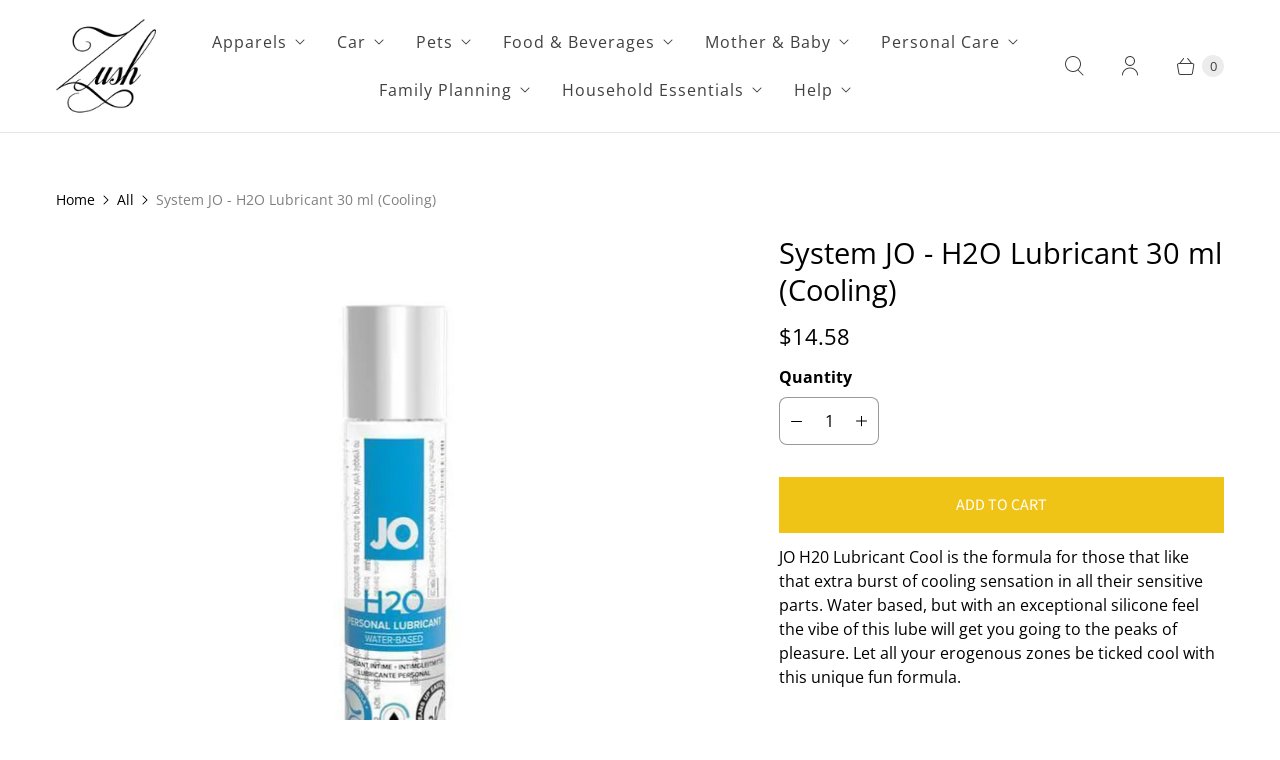

--- FILE ---
content_type: application/javascript; charset=utf-8
request_url: https://searchanise-ef84.kxcdn.com/preload_data.6I4J2f6Y5X.js
body_size: 3984
content:
window.Searchanise.preloadedSuggestions=['rene rofe','system jo','pink lipstick','cock sox','magic eyes','swiss navy','gun oil','anna mu','open cup','sex doll','cock ring','plus size','g project','rene rofe crotchless','clit vibrator','toy cleaner','open crotch','crotchless panty','thigh high','sexy lingerie','silicone lubricant','open bra','day dream','crotchless pantie','intimate earth','open up bra','swiss navy paraben free','magic eye','queen size','dry stick','swiss navy water based','boy butter','v string','vegan lub','anal lube','swiss navy 4 oz','good clean love','sliquid sassy','water lubricant','rene rofe skirt','warming lube','rene rofe stockings','sliquid swirl','slippery stuff','richell direct drinking bottle','sliquid silk','id lube','pink lubricant','sugar sak','stockings rene rofe','eros aqua','mens max','bye bra','rene rofe chemise','silicone lube','crotchless thong','bra set','micro bikini','system jo gelato','lingerie set','see through','nipple cover','swiss navy water','aloe cadabra','swiss navy paraben','male power','system jo oral delight','2 way vagina','open bra set','mon cheri','toys heart','g pro','sliquid silver','richell bottle','how to play spank me','fleshlight girls','wicked jelle','sliquid sea','open cup bra','school uniform','g string','rene rofe thigh high','water based','durex chocolate','crotchless lingerie','2 pieces bra set','lace stockings','lace set','sex game','men anal','nipple pasties','o wand','thigh high stockings','wild one','sliquid organics','plus lingerie','rene rofe panty','ride japan','naya nina','erox red','lubricant pump','open cup sexy bra','garden costume','intimate earth massage oil','water based lube','liberator wedge','system jo naturalove','scent lubricant','role play','open back','pink lu','delay spray','sliquid h2o','liberator throw','organic lub','sex toy','sex cards','pure instinct','half cup','doc johnson','ultra power','eye of love','hot octopuss','nipple gel','rofe crave me','card game','stockings thigh high','plunge in teddy costume','rene rofe string','silicon lubricant','hot oil','arousal gel','massage oil','g spot','condoms durex','realistic dildo','close fit','penis sleeve','rene rofe fis','cokk rong','male harness','how to use pjur woman lubricant','system jo thick','just your tip','nurse costume','x lube','maid costume','escante teddy','excellent lotion','cobeco pharma','tenga lubricant','lelo hex condom','rene roce','ns novelties','flight light risk sheer','system jo strawberry kisses','bunny girl','sex toys','real body','heart me up','nomi tang','rene rofe school','black bodystocking','toy bag','sliquid organics sensation','jo hybrid','air pressure','sliquid organic','system jo massage','sex pillow','system jo chocolate','japan lube','fleshlight quickshot','sex dice game','warm massage oil','magic eyes lotion','wet organic lubricant','crave me rene rofe','rofe bodystocking','eros prolong 101','liquid silk','gym set','eye mask','body wand','anal plug','shunga exotic fruits','garter red','aqua aloe vera','puni ana','fifty shades','lubricant silicone','fleshlight girl','liberator pulse','fleshlight fleshwash','rene rofe skirt mini skirt m size','cum lube','prolong sex','snap crotch','good clean','toy storage','ride bodyworx','men underwear','liberator ramp','over size','invisible condom','silicon lube','sex position','rene rofe thigh high stocking','system jo silicone free water and coconut based hybrid lubricant','japan lubricant','anal lu','butt plug','wild one real body','lotion natural','open panties','sliquid organic lube','fleshlight renewing powder','open panty','g world intimates','sliquid h2','rene rofe thong','sheer lace thigh high stocking','mouth of truth','enjoy toys','part ways','fun factory','toy cleaners','ona pit','fifty shades of grey','massage candle','women underwear','liberator esse chaise','ride japan virgin loop bakuhida world hard onahole clear','rene rofe panties','onahole meiki','npg chippai chang breast masturbator','fantasy lingerie','rene rofe rough romance','sailor girl','sailor girl uniform','tenga cup','japan magic eyes','rene crotchless panty','rene surrender','nuru gel','plush toy','female arousal gel','wicked lubricant','fuji world','soft toy cleaner','kama sutra','castor oil','system jo h2o anal thick','wet elite','open cup pearl lace bra','nut butter','eye candy','white bikini','washing machine','masturbation cream','adult diaper','mini dress','backless dress','pjur bodyglide','toysheart toy','liberator jaz','coffee beans','large condom','jo mint','male enhancer','baci honor roll schoolgirl','cock rings','low rise','ouverte panty','id millenium silicone lube','g project ju c','system jo h2o green apple','sexy bikini','kegel balls','arousal oil','underwear lady','silicone lub','swiss navy 4 in 1','pjur my glide stimulating','yes ob','cupless bra','silky lube','magic eyes japan','dreamgirl lingerie','penthouse heart rob mini dress with thong','orgie เซ็กซี่ ไวบ์ ลิควิด ไวเบรเตอร์ เจล tingling hot effect 15ml','baci schoolgirl','tenga lotion','onatsuyu lotion','magic eyes japan meiki lotion lube 600ml','liberator fascinator throw blanket','rene rofe fishnet','rene rofe bra panty set','swim suit','men erotica','nipple pump','king cock','half cup bra','garter white','fleshlight teagan','finger condom','fantasy crotchless panty','toy lubricant','meiki lotion','sliquid lemonade','ppp taimanin','men wear','bye bra fabric','orgie hot','bed sheet','hole warmer','liberator fascinator','wicked sensual care','fantastic baby','sasha grey','latex lingerie','lotion 300ml','male edge','durex strawberry','ana lubricant','pjur analyse me','high profile','gel breast pad','dressing ais','unwrap me','lubricant glycerol','semen onahole','breath spray','ride bodyworx rock','with love','pipedream pump','crave me rene','dressing aid','lube magic','edible lubricant','glow in the dark','esse liberator','rene rofe crotchless frills panty','fleshlight fleshlube','liberator bond','baci leopard','eros latex','julia ann','nomi tang liquid','durex gel','vibrating ring','magic eyes japan meiki lotion lube 600ml thick','kheper oral','performax intense','sx doll','california exotics','zero t','nexus g-play large','anal plugs','flip ramp','dame products','on aro','bondage couture','penis pump','tenga flip orb','rene rofe choker','double spice','us tenga','anal kit','with love set','green apple lube','reckless lace mini dress costume queen','bdsm set','pipedream bachelorette party favors','system jo classic hybrid','uniform costume','kmp lube','sliquid silver naturals','you & me','bra extender','hot intimate','popsi lingerie','passion goddess','dildo suction cup','delayer cream','boy short','delay gel','massage kit','strawberry kisses','anal desensitizing','rene rofe romance','sliquid strawberry','pjur woman aqua','seven til midnight','escante silky','durex invisible','je joue','swiss navy anal','ft london','crotchless garter 1','rinko akiyama','ride rise','california exotics scandal','garden be my idol','wicked fla','system jo 30ml','choker crotchless bodystocking','s liquid','bike short set','natural high','adam eve','bijoux indiscrets silky sensual handcuffs','u for','japan lubri','fat boy','anna mu blue','night chain bra set','school girl','contact us','u hook panty','o back','good clean love almost naked personal lubricant','obsessive stockings','half cup lace bra','adam and eve','fantasy x-tensions mega extension','intimate earth natural','g project g project × pepee bottle lotion','stockings high high','fetherlite ultima','sliquid sil','obsessive slevika teddy costume','white lube','liberator heart','2 to tango','oh my lace','own it','curvy size','big ass','rene rofe m/l','rene roge','mini lotus','tenga twist','bye bye bra','see through bra and pantie set','juicy poison','anal beads','gun oil water','hello kitty','paraben free swiss navy','eros fisting','sta hard','quarter cup cup','her spot','melon blue','pipedream pdx','system jo strawberry','nuru massagel gel with nori seaweed aloe vera','go surge','sheer thigh high','sliquid satin','ecstasy queen','nexus anal','smell lubricant','black bra','wet platinum','gun h2o','jo h20','lace lovers','fun factory toy storage bag','stronic real','rene rofe skirt and top','obsessive letica babydoll with thong chemise s/m','g world','system jo h2o warming','liberator cuff','cock sleeve','sliquid green apple','eros delay','toy joy','oral strawberry','swiss navy 4 oz paraben','back lotion','durex performa','hot power','ona hole','mixty stocking','seduction garter','rene rofe half cup','mouth spray','breast pad','edible lube','pjur analyse','orgie vibe','npg lotion','dildo glass','liberator zappa','tori black','system jo vanilla','natural gel','sliquid ride bodyworx silicone based lubricant 8.5 oz black','swiss navy lubricant 4 oz','eye of love him','real feel','flawless love','combo wedge','narrow hole','cow girl','red sports','japan costume','massage game','see through bodysuit','hard lotion','g string rene','suspender thigh','durex lube','size guide','fun factory am or','crotchless 1x','on gel','rofe lust','tenga warmer','bodywand luxe mini usb rechargeable wand','little genie','jo organic','cat outfit','hosiery baci','h2o gun oil','paraben free','orgie orgasm drops','anal douche','ilicone lubricant','perfect replica','last longer','truth of','tsukasa aoi','tenga lube','penthouse midnight mirage','sliquid natural gel','pjur ultra shine','lace & crotchless','lubricant oil','fleshlight brands','body search','sliquid spark','wicked simply hybrid','jo nipple','magic eyes lub','micro bullet','menstrual cup','belly dance','rene rofe lust','pearl thong','obsessive schooly costume','leather wear','id free lubricants','sheer lace stocking','magic eye lube','natural gel sliquid','sheer lace thigh high','dual density','lipstick vibrato','sensuva me and you pheromone','onahole cleaner','real penis','swiss na','gas mask','anal relaxing','lace bodysuit','sex machine','rene rofe with love','sex lube','blush novelties neo','gun oil stroke 29 masturbation','pink stockings','pencil skirt','strap u','kmp meiki','lube shooter','arousal gel for him','bomb squad','flip lite','super pink','one cum','x marks the spot lace teddy','rene rofe own it','nipple clamp','mutual couple','usb warmer','fleshlight fleshlube slide','creative conception','durex intense','av angel','satisfyer pro 2','her spot lubricant','zipper panty','colt camo','just a rumor','organics silk','dna dry','for her her ultimate pleasure','lace top sheer thigh high','thigh high rene rofe','g project hole','pheromones for women','palm lube','3d bone','lube durex','edible massage','stainless steel','vanessa & co','kuro rotor'];

--- FILE ---
content_type: text/javascript; charset=utf-8
request_url: https://www.zush.sg/products/system-jo-h2o-lubricant-cool-30-ml.js
body_size: 519
content:
{"id":4911010971786,"title":"System JO - H2O Lubricant 30 ml (Cooling)","handle":"system-jo-h2o-lubricant-cool-30-ml","description":"\u003cp class=\"p1\"\u003eJO H20 Lubricant Cool is the formula for those that like that extra burst of cooling sensation in all their sensitive parts. Water based, but with an exceptional silicone feel the vibe of this lube will get you going to the peaks of pleasure. Let all your erogenous zones be ticked cool with this unique fun formula.\u003c\/p\u003e\n\u003cp class=\"p2\"\u003e \u003c\/p\u003e\n\u003cp class=\"p1\"\u003eSafe for use with condoms and all toys. Contains no silicone, wax or oil.\u003c\/p\u003e","published_at":"2020-04-09T15:15:01+08:00","created_at":"2020-04-09T15:15:02+08:00","vendor":"System Jo","type":"Cooling Lube","tags":["backorder","cooling-lube","in-stock","lotion","lotions-warmers","Lub","lubes","lubricant","lubrication","sex-toy","sex-toys-gift-ideas","system-jo","systemjo","uncategorised","under-50"],"price":1458,"price_min":1458,"price_max":1458,"available":true,"price_varies":false,"compare_at_price":1458,"compare_at_price_min":1458,"compare_at_price_max":1458,"compare_at_price_varies":false,"variants":[{"id":33434818904202,"title":"Default Title","option1":"Default Title","option2":null,"option3":null,"sku":"SJ1012","requires_shipping":true,"taxable":true,"featured_image":null,"available":true,"name":"System JO - H2O Lubricant 30 ml (Cooling)","public_title":null,"options":["Default Title"],"price":1458,"weight":50,"compare_at_price":1458,"inventory_quantity":12,"inventory_management":"shopify","inventory_policy":"deny","barcode":"796494102329","requires_selling_plan":false,"selling_plan_allocations":[]}],"images":["\/\/cdn.shopify.com\/s\/files\/1\/0458\/2181\/products\/system-jo-h2o-lubricant-30-ml-cooling-cherryaffairs-singapore-23155495425.jpg?v=1596048771"],"featured_image":"\/\/cdn.shopify.com\/s\/files\/1\/0458\/2181\/products\/system-jo-h2o-lubricant-30-ml-cooling-cherryaffairs-singapore-23155495425.jpg?v=1596048771","options":[{"name":"Title","position":1,"values":["Default Title"]}],"url":"\/products\/system-jo-h2o-lubricant-cool-30-ml","media":[{"alt":"System JO - H2O Lubricant 30 ml (Cooling) | Zush.sg","id":7920279027850,"position":1,"preview_image":{"aspect_ratio":1.0,"height":696,"width":696,"src":"https:\/\/cdn.shopify.com\/s\/files\/1\/0458\/2181\/products\/system-jo-h2o-lubricant-30-ml-cooling-cherryaffairs-singapore-23155495425.jpg?v=1596048771"},"aspect_ratio":1.0,"height":696,"media_type":"image","src":"https:\/\/cdn.shopify.com\/s\/files\/1\/0458\/2181\/products\/system-jo-h2o-lubricant-30-ml-cooling-cherryaffairs-singapore-23155495425.jpg?v=1596048771","width":696}],"requires_selling_plan":false,"selling_plan_groups":[]}

--- FILE ---
content_type: application/javascript; charset=utf-8
request_url: https://searchanise-ef84.kxcdn.com/templates.6I4J2f6Y5X.js
body_size: 2726
content:
Searchanise=window.Searchanise||{};Searchanise.templates={Platform:'shopify',StoreName:'Zush.sg',AutocompleteDescriptionStrings:3,AutocompleteSuggestionCount:0,AutocompleteCategoriesCount:0,AutocompletePagesCount:0,AutocompleteItemCount:5,AutocompleteShowProductCode:'N',AutocompleteItem:'<li class="snize-ac-odd snize-product ${product_classes}" data-original-product-id="${original_product_id}" id="snize-ac-product-${product_id}"><a href="${autocomplete_link}" class="snize-item clearfix" draggable="false"><span class="snize-thumbnail"><img src="${image_link}" alt="${autocomplete_image_alt}" class="snize-item-image ${additional_image_classes}" style="max-width:70px;max-height:70px;" border="0"></span><span class="snize-overhidden">${autocomplete_product_ribbons_html}<span class="snize-title">${title}</span>${autocomplete_product_code_html}${autocomplete_product_attribute_html}<span class="snize-description">${description}</span>${autocomplete_prices_html}${autocomplete_in_stock_status_html}${reviews_html}</span></a></li>',AutocompleteResultsHTML:'<div style="text-align: center;"><a href="#" title="Exclusive sale"><img src="https://www.searchanise.com/images/sale_sign.jpg" style="display: inline;" /></a></div>',AutocompleteNoResultsHTML:'<p>Sorry, nothing found for [search_string].</p><p>Try some of our <a href="#" title="Bestsellers">bestsellers →</a>.</p>',LabelAutocompleteSku:'SKU',LabelAutocompleteResultsFound:'Showing [count] results for',ResultsShow:'Y',ResultsItemCount:36,ResultsShowActionButton:'quick_view',ResultsShowFiltersInTopSection:'N',ResultsShowInStockStatus:'Y',ResultsFlipImageOnHover:'N',ResultsShowOptionVariants:'Y',ResultsUseAsNavigation:'templates',ResultsColorOptionType:'image',ShowBestsellingSorting:'Y',ShowDiscountSorting:'Y',LabelResultsSku:'SKU',CategorySortingRule:"searchanise",ShopifyCurrency:'SGD',ShopifyMarketsSupport:'Y',ShopifyLocales:{"th":{"locale":"th","name":"Thai","primary":false,"published":true},"id":{"locale":"id","name":"Indonesian","primary":false,"published":true},"en":{"locale":"en","name":"English","primary":true,"published":true}},ShopifyRegionCatalogs:{"SG":["13720879336"],"ZW":["933200104"],"ZM":["933200104"],"ZA":["933200104"],"YT":["933200104"],"YE":["933200104"],"XK":["933200104"],"WS":["933200104"],"WF":["933200104"],"VU":["933200104"],"VN":["933200104"],"VG":["933200104"],"VE":["933200104"],"VC":["933200104"],"VA":["933200104"],"UZ":["933200104"],"UY":["933200104"],"UM":["933200104"],"UG":["933200104"],"UA":["933200104"],"TZ":["933200104"],"TW":["933200104"],"TV":["933200104"],"TT":["933200104"],"TR":["933200104"],"TO":["933200104"],"TN":["933200104"],"TM":["933200104"],"TL":["933200104"],"TK":["933200104"],"TJ":["933200104"],"TH":["933200104"],"TG":["933200104"],"TF":["933200104"],"TD":["933200104"],"TC":["933200104"],"TA":["933200104"],"SZ":["933200104"],"SX":["933200104"],"SV":["933200104"],"ST":["933200104"],"SS":["933200104"],"SR":["933200104"],"SO":["933200104"],"SN":["933200104"],"SM":["933200104"],"SL":["933200104"],"SK":["933200104"],"SJ":["933200104"],"SI":["933200104"],"SH":["933200104"],"SE":["933200104"],"SD":["933200104"],"SC":["933200104"],"SB":["933200104"],"SA":["933200104"],"RW":["933200104"],"RU":["933200104"],"RS":["933200104"],"RO":["933200104"],"RE":["933200104"],"QA":["933200104"],"PY":["933200104"],"PT":["933200104"],"PS":["933200104"],"PN":["933200104"],"PM":["933200104"],"PL":["933200104"],"PK":["933200104"],"PH":["933200104"],"PG":["933200104"],"PF":["933200104"],"PE":["933200104"],"PA":["933200104"],"OM":["933200104"],"NZ":["933200104"],"NU":["933200104"],"NR":["933200104"],"NP":["933200104"],"NO":["933200104"],"NL":["933200104"],"NI":["933200104"],"NG":["933200104"],"NF":["933200104"],"NE":["933200104"],"NC":["933200104"],"NA":["933200104"],"MZ":["933200104"],"MY":["933200104"],"MX":["933200104"],"MW":["933200104"],"MV":["933200104"],"MU":["933200104"],"MT":["933200104"],"MS":["933200104"],"MR":["933200104"],"MQ":["933200104"],"MO":["933200104"],"MN":["933200104"],"MM":["933200104"],"ML":["933200104"],"MK":["933200104"],"MG":["933200104"],"MF":["933200104"],"ME":["933200104"],"MD":["933200104"],"MC":["933200104"],"MA":["933200104"],"LY":["933200104"],"LV":["933200104"],"LU":["933200104"],"LT":["933200104"],"LS":["933200104"],"LR":["933200104"],"LK":["933200104"],"LI":["933200104"],"LC":["933200104"],"LB":["933200104"],"LA":["933200104"],"KZ":["933200104"],"KY":["933200104"],"KW":["933200104"],"KR":["933200104"],"KN":["933200104"],"KM":["933200104"],"KI":["933200104"],"KH":["933200104"],"KG":["933200104"],"KE":["933200104"],"JP":["933200104"],"JO":["933200104"],"JM":["933200104"],"JE":["933200104"],"IT":["933200104"],"IS":["933200104"],"IQ":["933200104"],"IO":["933200104"],"IN":["933200104"],"IM":["933200104"],"IL":["933200104"],"IE":["933200104"],"ID":["933200104"],"HU":["933200104"],"HT":["933200104"],"HR":["933200104"],"HN":["933200104"],"HK":["933200104"],"GY":["933200104"],"GW":["933200104"],"GT":["933200104"],"GS":["933200104"],"GR":["933200104"],"GQ":["933200104"],"GP":["933200104"],"GN":["933200104"],"GM":["933200104"],"GL":["933200104"],"GI":["933200104"],"GH":["933200104"],"GG":["933200104"],"GF":["933200104"],"GE":["933200104"],"GD":["933200104"],"GB":["933200104"],"GA":["933200104"],"FR":["933200104"],"FO":["933200104"],"FK":["933200104"],"FJ":["933200104"],"FI":["933200104"],"ET":["933200104"],"ES":["933200104"],"ER":["933200104"],"EH":["933200104"],"EG":["933200104"],"EE":["933200104"],"EC":["933200104"],"DZ":["933200104"],"DO":["933200104"],"DM":["933200104"],"DK":["933200104"],"DJ":["933200104"],"DE":["933200104"],"CZ":["933200104"],"CY":["933200104"],"CX":["933200104"],"CW":["933200104"],"CV":["933200104"],"CR":["933200104"],"CO":["933200104"],"CN":["933200104"],"CM":["933200104"],"CL":["933200104"],"CK":["933200104"],"CI":["933200104"],"CH":["933200104"],"CG":["933200104"],"CF":["933200104"],"CD":["933200104"],"CC":["933200104"],"CA":["933200104"],"BZ":["933200104"],"BY":["933200104"],"BW":["933200104"],"BT":["933200104"],"BS":["933200104"],"BR":["933200104"],"BQ":["933200104"],"BO":["933200104"],"BN":["933200104"],"BM":["933200104"],"BL":["933200104"],"BJ":["933200104"],"BI":["933200104"],"BH":["933200104"],"BG":["933200104"],"BF":["933200104"],"BE":["933200104"],"BD":["933200104"],"BB":["933200104"],"BA":["933200104"],"AZ":["933200104"],"AX":["933200104"],"AW":["933200104"],"AU":["933200104"],"AT":["933200104"],"AR":["933200104"],"AO":["933200104"],"AM":["933200104"],"AL":["933200104"],"AI":["933200104"],"AG":["933200104"],"AF":["933200104"],"AE":["933200104"],"AD":["933200104"],"AC":["933200104"]},ColorsCSS:'div.snize-ac-results div.snize-price-list { color: #949494; }div.snize-ac-results.snize-ac-results-mobile div.snize-price-list { color: #949494; }div.snize-ac-results span.snize-discounted-price { color: #014E70; }div.snize-ac-results.snize-ac-results-mobile span.snize-discounted-price { color: #014E70; }div.snize-ac-results li.snize-label { color: #FFF; }div.snize-ac-results.snize-ac-results-mobile li.snize-label { color: #FFF; }div.snize-ac-results li.snize-view-all-link span { color: #757575; }div.snize-ac-results.snize-ac-results-mobile li.snize-view-all-link span { color: #757575; }div.snize li.snize-product span.snize-title { color: #0288D1; }div.snize li.snize-category span.snize-title { color: #0288D1; }div.snize li.snize-page span.snize-title { color: #0288D1; }div.snize div.slider-container.snize-theme .back-bar .pointer { background-color: #0288D1; }div.snize ul.snize-product-filters-list li:hover span { color: #0288D1; }div.snize li.snize-no-products-found div.snize-no-products-found-text span a { color: #0288D1; }div.snize li.snize-product div.snize-price-list { color: #949494; }div.snize#snize_results.snize-mobile-design li.snize-product .snize-price-list .snize-price { color: #949494; }div.snize .snize-button { background-color: #F0C417; }#snize-modal-product-quick-view .snize-button { background-color: #F0C417; }div.snize li.snize-product .size-button-view-cart.snize-add-to-cart-button { background-color: #444444; }#snize-modal-product-quick-view form.snize-add-to-cart-form-success #snize-quick-view-view-cart { background-color: #444444; }#snize-search-results-grid-mode li.snize-product .size-button-view-cart.snize-add-to-cart-button { background-color: #444444; }#snize-search-results-list-mode li.snize-product .size-button-view-cart.snize-add-to-cart-button { background-color: #444444; }#snize-search-results-grid-mode li.snize-product { border-color: #FFFFFF; }#snize-search-results-list-mode span.snize-thumbnail { border-color: #FFFFFF; }#snize_results.snize-mobile-design #snize-search-results-grid-mode li.snize-product { border-color: #FFFFFF; }#snize-modal-mobile-filters-dialog div.snize-product-filters-buttons-container button.snize-product-filters-show-products { background-color: #F0C417; }div.snize div.snize-main-panel-controls ul li a { color: #47139F; }#snize_results.snize-mobile-design div.snize-main-panel-dropdown > a { color: #47139F; }#snize_results.snize-mobile-design div.snize-main-panel-dropdown > a > .caret { border-color: #47139F; }#snize_results.snize-mobile-design div.snize-main-panel-mobile-filters > a { color: #47139F }#snize_results.snize-mobile-design div.snize-main-panel-view-mode a.snize-list-mode-icon { background-image: url("data:image/svg+xml,%3Csvg xmlns=\'http://www.w3.org/2000/svg\' width=\'20\' height=\'20\' viewBox=\'0 0 20 20\'%3E%3Cpath fill=\'%2347139F\' fill-rule=\'nonzero\' d=\'M8 15h10a1 1 0 0 1 0 2H8a1 1 0 0 1 0-2zm-5-1a2 2 0 1 1 0 4 2 2 0 0 1 0-4zm5-5h10a1 1 0 0 1 0 2H8a1 1 0 0 1 0-2zM3 8a2 2 0 1 1 0 4 2 2 0 0 1 0-4zm5-5h10a1 1 0 0 1 0 2H8a1 1 0 1 1 0-2zM3 2a2 2 0 1 1 0 4 2 2 0 0 1 0-4z\'/%3E%3C/svg%3E") }#snize_results.snize-mobile-design div.snize-main-panel-view-mode a.snize-grid-mode-icon { background-image: url("data:image/svg+xml,%3Csvg xmlns=\'http://www.w3.org/2000/svg\' width=\'20\' height=\'20\' viewBox=\'0 0 20 20\'%3E%3Cpath fill=\'%2347139F\' fill-rule=\'nonzero\' d=\'M12 11h5a1 1 0 0 1 1 1v5a1 1 0 0 1-1 1h-5a1 1 0 0 1-1-1v-5a1 1 0 0 1 1-1zm-9 0h5a1 1 0 0 1 1 1v5a1 1 0 0 1-1 1H3a1 1 0 0 1-1-1v-5a1 1 0 0 1 1-1zm9-9h5a1 1 0 0 1 1 1v5a1 1 0 0 1-1 1h-5a1 1 0 0 1-1-1V3a1 1 0 0 1 1-1zM3 2h5a1 1 0 0 1 1 1v5a1 1 0 0 1-1 1H3a1 1 0 0 1-1-1V3a1 1 0 0 1 1-1z\'/%3E%3C/svg%3E") }#snize-modal-mobile-filters-dialog div.snize-product-filters-header a.snize-back-to-filters { color: #47139F }',CustomCSS:'div.snize div.snize-main-panel-dropdown ul.snize-main-panel-dropdown-content li:nth-child(8),//div.snize div.snize-main-panel-dropdown ul.snize-main-panel-dropdown-content li:nth-child(9),div.snize div.snize-main-panel-dropdown ul.snize-main-panel-dropdown-content li:nth-child(11) {  display: none;}div.snize ul.snize-product-filters-list .snize-filter-variant-count {  display: none;}.snize-main-panel-dropdown-sales_amount-desc {  display: none !important;}div.snize-collection-mode#snize_results {  margin-top: 1px;}div.snize-main-panel-collection-results-found{  display: none;}.snize-mobile-design #snize-search-results-grid-mode li.snize-product.mobile-in-view .snize-button {top: 200px;}/*.mobile_nav-fixed--true #shopify-section-collection-template-searchanise {  margin-top: 35px;}.mobile_nav-fixed--false #shopify-section-collection-template-searchanise {  margin-top: 35px;}*//*remove swatches for products with only 1 color option*/body div.snize #snize-search-results-grid-mode .snize-product .snize-options-box .snize-color-swatch-box.snize-option-count-1, body div.snize .snize-product .snize-simple-options-box.snize-unmapped-colors-box .snize-option-count-1, body #snize-search-results-list-mode .snize-product .snize-options-box .snize-color-swatch-box.snize-option-count-1 {    display: none;}',CustomJS:'document.addEventListener(\'Searchanise.Loaded\',function(){(function($){if(Shopify.theme.id==139421090024){$(\'body\').append(`<style> \n\t\t\t\t\t\t\t\t.predictive-search {\n                                        display: block !important;\n                                 }\n                                .predictive-search__results {\n                                        display: none;\n                                }\n\t\t\t\t\t\t</style>`)}})(window.Searchanise.$)})'}